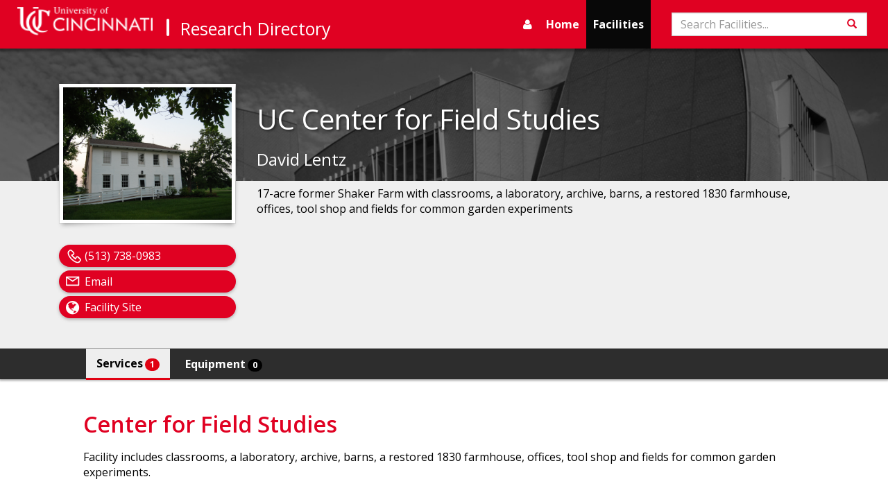

--- FILE ---
content_type: text/html; charset=utf-8
request_url: https://researchdirectory.uc.edu/facilities/152
body_size: 5974
content:
<!DOCTYPE html>
<html lang="en">
<head>
    <meta charset="utf-8" />
    <meta name="viewport" content="width=device-width, initial-scale=1.0">
    <title>Facility: UC Center for Field Studies | Research Directory</title>
    

    <!-- Standard Favicon -->
    <link rel="icon" type="image/x-icon" href="//lcdn.uc.edu/uc-assets/images/favicons/favicon-57x57.png">
    <!-- For iPhone 4 Retina display: -->
    <link rel="apple-touch-icon-precomposed" sizes="114x114" href="//lcdn.uc.edu/uc-assets/images/favicons/favicon-114x114.png">
    <!-- For iPad: -->
    <link rel="apple-touch-icon-precomposed" sizes="72x72" href="//lcdn.uc.edu/uc-assets/images/favicons/favicon-72x72.png">
    <!-- For iPhone: -->
    <link rel="apple-touch-icon-precomposed" href="//lcdn.uc.edu/uc-assets/images/favicons/favicon-57x57.png">

    <link href="/Content/baseStyles?v=rfeNL_JtoA3JsEGFqZ-HaDzdLXbPm6YZ3atGYhUeRIY1" rel="stylesheet"/>

    <link href="https://fonts.googleapis.com/css?family=Gentium+Basic:400,700|Open+Sans:400,600,700" rel="stylesheet">
    
    <link href="/Content/facility-details.css" rel="stylesheet" type="text/css" />

    <script src='https://ajax.googleapis.com/ajax/libs/jquery/3.6.4/jquery.min.js'></script>

    <script src='//maxcdn.bootstrapcdn.com/bootstrap/3.3.7/js/bootstrap.min.js'></script>

    <script src='/bundles/baseScripts?v=7AqoymzPjuCiAiwdfTo8pfU3e4n-OS70OU-EcXGhmf01'></script>

    <script  defer='defer'>
        $(document).ready(function () {
            setNavSearchListeners();
            $('#global-side-nav').on('shown.bs.collapse', function () {
                $('#side-nav-toggle').children('.show-icon').hide();
                $('#side-nav-toggle').children('.hide-icon').show();
                //for slide in effect
                $(this).width(220);
            });
            $('#global-side-nav').on('hide.bs.collapse', function () {
                $('#side-nav-toggle').children('.hide-icon').hide();
                $('#side-nav-toggle').children('.show-icon').show();
                //for slide out effect
                $(this).width(0);
            });
        });

        var setNavSearchListeners = function () {
            var searchInput = document.getElementById("search-input");
            if (searchInput) {
                searchInput.onkeyup = function (event) {
                    if (event.keyCode === 13) {
                        var actionUrl = "/Search";
                        var query = document.getElementById("search-input").value;
                        var hashObj = {
                            c: "CoreFacilitiesByKeyword",
                            q: query
                        };
                        var hashString = $(window).createUrlHashFromObject(hashObj);
                        var searchUrl = actionUrl + hashString;
                        window.location.href = searchUrl;
                    }
                }
            }

            var searchNavButton = document.getElementById('nav-search-btn');
            if (searchNavButton) {
                $(searchNavButton)
                    .on('click',
                        function () {
                            var actionUrl = "/Search";
                            var query = document.getElementById("search-input").value;
                            var hashObj = {
                                c: "CoreFacilitiesByKeyword",
                                q: query
                            };
                            var hashString = $(window).createUrlHashFromObject(hashObj);
                            var searchUrl = actionUrl + hashString;
                            window.location.href = searchUrl;
                        });
            }
        };

    </script>
    <!-- HTML5 shim and Respond.js for IE8 support of HTML5 elements and media queries -->
    <!--[if lt IE 9]>
      <script src="https://oss.maxcdn.com/html5shiv/3.7.3/html5shiv.min.js"></script>
      <script src="https://oss.maxcdn.com/respond/1.4.2/respond.min.js"></script>
    <![endif]-->
    <link href="https://cdnjs.cloudflare.com/ajax/libs/select2/4.0.7/css/select2.min.css" rel="stylesheet" />
    <script src="https://cdnjs.cloudflare.com/ajax/libs/select2/4.0.7/js/select2.min.js"></script>
    <script src="https://cdnjs.cloudflare.com/ajax/libs/rxjs/6.5.2/rxjs.umd.min.js"></script>
</head>

<body data-spy="scroll" data-target="#content-nav" data-offset="150">
    <div class="page-wrapper">
        <nav id="global-top-nav" class="navbar navbar-inverse">
            <div class="container-fluid">
                <div class="navbar-header">
                        <button type="button" class="navbar-toggle collapsed search-collapse" data-toggle="collapse" data-target="#nav-search" aria-expanded="false">
                            <span class="sr-only">Toggle navigation</span>
                            <span class="glyphicon glyphicon-search"></span>
                        </button>
                    <button type="button" id="side-nav-toggle" class="navbar-toggle collapsed" data-toggle="collapse" data-target="#global-side-nav" aria-expanded="false" aria-controls="global-side-nav">
                        <i class="show-icon fa fa-bars" aria-hidden="true"></i>
                        <i class="hide-icon fa fa-times" aria-hidden="true"></i>
                    </button>
                    <a class="navbar-brand uc-brand" href="//uc.edu"><img src="/Content/images/logo.png" width="380" height="60" class="hidden-sm" alt="University of Cincinnati" /><img src="/Content/images/uc-logo-white.png" width="20" height="25" class="hidden-md" alt="University of Cincinnati" /></a>
                    <a class="navbar-brand research-brand" href="/">Research Directory</a>
                </div>
                    <div class="collapse navbar-collapse" id="nav-search">
                        <div class="navbar-form" role="search">
                            <div class="form-group">
                                <label for="search-input" class="sr-only">Search</label>
                                <input title="Search" type="text" id="search-input" class="form-control" placeholder="Search Facilities...">
                            </div>
                            <button id="nav-search-btn" class="btn btn-default"><span class="glyphicon glyphicon-search"></span><span class="sr-only">Search</span></button>
                        </div>
                    </div>
                <div class="collapse navbar-collapse" id="top-nav">
                    <ul class="nav navbar-nav pull-right">
                        <li><a title="manage profile" href="https://webcentral.uc.edu/eprof"><i class="fa fa-user"></i></a></li>
                        <li class=""><a href="/">Home</a></li>
                        <li class="active"><a href="/Facilities">Facilities</a></li>
                    </ul>
                </div>
            </div>
        </nav>
        <!--Header-->
        <nav id="global-side-nav" class="collapse">
            <ul id="nav-links-list">
                <li><a title="manage profile" href="https://webcentral.uc.edu/eprof"><i class="fa fa-user"></i>Profile</a></li>
                <li>
                    <a href="/">Home</a>
                </li>
                <li>
                    <a href="/Facilities">Facilities</a>
                </li>
                <li>
                    <a href="/Search">Search</a>
                </li>
                <li>
                    <a href="/directory">Browse Experts</a>
                </li>
            </ul>
        </nav>
        <main class="page-content">
            







    <div class="facility-profile container-fluid ">
        <div class="facility-bg">
            <div class="container">
                <div class="col-sm-5 col-md-4 col-lg-3 dept-info">
                    <div class="facility-img">
                         <div class="img" title="UC Center for Field Studies" style="background-image:url(https://webcentral.uc.edu/eprof/media/attachment/eprofmediafile_2409.jpg);"></div>
                    </div>
                        <div class="contact-links">
            <span class="pill-btn"><i class="fa fa-phone-square" aria-hidden="true"></i>    <a href="tel:+1513 7380983">(513) 738-0983</a>
</span>
                    <span class="pill-btn"><i class="fa fa-envelope" aria-hidden="true"></i>        <a href="mailto:david.lentz@uc.edu">Email</a>
</span>
                    <span class="pill-btn"><i class="fa fa-globe" aria-hidden="true"></i><a href="http://www.artsci.uc.edu/departments/centers-institutes/cfs/origins-settings.html">Facility Site</a></span>
    </div>

                </div>
                <div class="col-sm-7 col-sm-offset-5 col-md-8 col-md-offset-4 col-lg-9 col-lg-offset-3">
                    <h2>UC Center for Field Studies</h2>
                    <h3 class="contact-person">David Lentz</h3>
                </div>
            </div>
        </div>
        <div class="container">
            <div class="col-sm-7 col-sm-offset-5 col-md-8 col-md-offset-4 col-lg-9 col-lg-offset-3">
                <p class="summary">17-acre former Shaker Farm with classrooms, a laboratory, archive, barns, a restored 1830 farmhouse, offices, tool shop and fields for common garden experiments</p>
            </div>
                <div class="contact-links">
            <span class="pill-btn"><i class="fa fa-phone-square" aria-hidden="true"></i>    <a href="tel:+1513 7380983">(513) 738-0983</a>
</span>
                    <span class="pill-btn"><i class="fa fa-envelope" aria-hidden="true"></i>        <a href="mailto:david.lentz@uc.edu">Email</a>
</span>
                    <span class="pill-btn"><i class="fa fa-globe" aria-hidden="true"></i><a href="http://www.artsci.uc.edu/departments/centers-institutes/cfs/origins-settings.html">Facility Site</a></span>
    </div>

        </div>
    </div>
    
        <div class="services-equipment">
            <div class="mid-nav">
                <div class="container">
                    <ul class="nav-tabs nav">
                        <li class="active in">
                            <a data-toggle="tab" href="#services" aria-expanded="true">Services<span class="badge">1</span></a>
                        </li>
                        <li class="">
                            <a data-toggle="tab" href="#equipment" aria-expanded="true">Equipment<span class="badge">0</span></a>
                        </li>
                    </ul>
                </div>
            </div>
            <div class="tab-content container">
                <div class="mobile-collapse-control active" data-target="#services">Services<span class="badge">1</span></div>
                <div class="fade tab-pane active in" id="services">
                        <ul>
                                <li>
                                    <h3>Center for Field Studies</h3>
                                    <p>Facility includes classrooms, a laboratory, archive, barns, a restored 1830 farmhouse, offices, tool shop and fields for common garden experiments.</p>
                                        <div>
                                            <span class="cost-label"><strong>Cost:</strong></span>
                                            <p class="cost-statement">$640/season</p>
                                        </div>
																			<span class="request-btn pill-outline-btn" aria-role="button" aria-haspopup="true" data-facility-offering="Center for Field Studies" data-facility-offering-type="Service" data-toggle="modal" data-target="#request-modal">Request Information</span>
                                </li>
                        </ul>
                </div>
                <div class="mobile-collapse-control" data-target="#equipment">Equipment<span class="badge">0</span></div>
                <div class="fade tab-pane " id="equipment">
                </div>
            </div>
        </div>
	<!--Modal for email request-->
        <div id="request-modal" class="modal fade">
            <div class="modal-dialog">
                <div class="modal-content">
                    <div class="modal-header">
                        Send Request Information
                        <button type="button" class="close" data-dismiss="modal">&times;</button>
                    </div>
                    <div class="modal-body">
                        
<form action="/Facilities/SendInfoRequestEmail" data-ajax="true" data-ajax-failure="onFormSubmitFailed" data-ajax-mode="replace" data-ajax-update="#mail-success-message" id="form0" method="post"><input name="__RequestVerificationToken" type="hidden" value="gCvF1ejK8TA_tdLUDGhSgLt5g4HOrrWR5YVBecT3h9SDxQMTgBorgRRcclsVr0oxErCQLZ4URuqFiXp2xY26Xu9DNmCvXN_Xa4uK-Az5-V01" />    <div class="form-group">
        <label class="control-label" for="RequestorName">Name: (required)</label>
        <input type="text" class="form-control" id="RequestorName" name="RequestorName" autocomplete="off" data-val="true" data-val-required="Your name is required!">
        <span class="text-danger" data-valmsg-for="RequestorName" data-valmsg-replace="true"></span>
    </div>
    <div class="form-group  ">
        <label class="control-label" for="RequestorEmail">Email: (required)</label>
        <input type="text" class="form-control" id="RequestorEmail" name="RequestorEmail" autocomplete="off" data-val="true" data-val-required="Email is required!" data-val-email="Valid email required">
        <span class="text-danger" data-valmsg-for="RequestorEmail" data-valmsg-replace="true"></span>

    </div>
    <div class="form-group">
        <label class="control-label" for="RequestorPhone">Telephone: </label>
        <input type="text" class="form-control" id="RequestorPhone" name="RequestorPhone" autocomplete="off">
    </div>
    <div class="form-group ">
        <label class="control-label" for="RequestMessage">Request: (required)</label>
        <textarea rows="2" cols="20" class="form-control" id="RequestMessage" name="RequestMessage" data-val="true" data-val-required="Message is required"></textarea>
        <span class="text-danger" data-valmsg-for="RequestMessage" data-valmsg-replace="true"></span>
    </div>
    <div class="form-group">
        <input type="hidden" value="david.lentz@uc.edu" name="ContactEmail" />
        <input type="hidden" value="UC Center for Field Studies" name="FacilityName" />
        <input id="offerring-type" type="hidden" value="Equipment" name="OfferingType" />
        <input id="facility-offerring" type="hidden" value="--" name="FacilityOffering" />
    </div>
    <div class="form-group">
        <script src='https://www.google.com/recaptcha/api.js'></script><div class="g-recaptcha" data-sitekey="6Lfx3LAaAAAAAPc3GskPzBb6h7PtsTi_2GIxB6fw"></div>
        
    </div>
    <div id="mail-success-message">

    </div>
    <div class="modal-footer form-group">
        <button class="pill-btn cancel" data-dismiss="modal">Cancel</button>
        <button type="submit" class="pill-btn send-request">Send Request</button>
    </div>
</form><script>
    function onFormSubmitFailed(ajaxRequest) {
        if (ajaxRequest.status == 400) {
            alert("Bad request, must enter captcha and all required fields.");
        } else {
            alert("Unable to process request, ensure that all fields were entered correctly.");
        }
    }
</script>

                    </div>
                </div>
            </div>
        </div>

    


    
    

            <div class="push"></div>
        </main>
    </div>
    <footer class="footer">
        <div class="container">
            <!-- UC Logo -->
            <div class="row">
                <div class="col-sm-6">
                    <div class="footer-logo hidden">
                        <img src="/Content/Images/uc-logo-footer.png" class="img-responsive">
                    </div>
                    <!--Content and Contact Info -->
                    <h1>Office of Research</h1>

                </div>
                <div class="col-sm-6"><a href="#content" class="pull-right toTop">Back to Top</a></div>
            </div>
            <div class="footer-contactinfo">
                <p class="nowrap">University Hall Suite 540, ML0663, Cincinnati, OH 45221-0663 | Email: <a href="mailto:web.central@uc.edu">web.central@uc.edu</a></p>
                <span class="nowrap"><a href="http://research.uc.edu/home/officeofresearch/administrativeoffices.aspx">Contact Us |</a></span>
                <span class="nowrap"><a href="http://www.uc.edu/about/policies/non-discrimination.html">Notice of Non-Discrimination |</a></span>
                <span class="nowrap"><a href="http://www.uc.edu/publicsafety/clery/annual-security-report.html">Clery and HEOA Notice</a></span>
            </div>
        </div>
    </footer>

    
    <script>
        
        $(document).ready(function () {
            var collapseButtons = document.querySelectorAll('.mobile-collapse-control');
            for(i=0;i<collapseButtons.length;i++)
            {
                $(collapseButtons[i]).on('click', function (event) {
                    button = event.currentTarget;
                    var tabControlString = '.services-equipment .nav-tabs a[href="' + $(button).data('target') + '"]';
                    var tabElement = ($(button).data('target'))[0];
                    if ($(tabElement).hasClass('active'))
                    {
                        $(tabElement).removeClass('active');
                        $(tabControlString).parent('li').removeClass('active');
                        $(button).removeClass('active');
                        return;
                    }
                    $(tabElement).addClass('active');
                    $(tabControlString).tab('show').addClass('active');
                    $(button).addClass('active');
                });
            }

            var requestButtons = document.querySelectorAll('.request-btn');
            for (i = 0; i < requestButtons.length; i++) {
                $(requestButtons[i]).on('click', function (event) {
                    button = event.currentTarget;
                    var offeringType = $(button).data('facilityOfferingType');
                    var facilityOffering = $(button).data('facilityOffering');

                    $('#offerring-type').val(offeringType);
                    $('#facility-offerring').val(facilityOffering);
                    grecaptcha.reset();
                });
            }

            $('input[data-dismiss="modal"] , button[data-dismiss="modal"]').on('click', function () {
                $('#mail-success-message').html('');
                $('textarea[name="RequestMessage"]').val('');
            });
        });
    </script>

</body>
</html>

--- FILE ---
content_type: text/html; charset=utf-8
request_url: https://www.google.com/recaptcha/api2/anchor?ar=1&k=6Lfx3LAaAAAAAPc3GskPzBb6h7PtsTi_2GIxB6fw&co=aHR0cHM6Ly9yZXNlYXJjaGRpcmVjdG9yeS51Yy5lZHU6NDQz&hl=en&v=PoyoqOPhxBO7pBk68S4YbpHZ&size=normal&anchor-ms=20000&execute-ms=30000&cb=f6vhqnbspx1n
body_size: 49409
content:
<!DOCTYPE HTML><html dir="ltr" lang="en"><head><meta http-equiv="Content-Type" content="text/html; charset=UTF-8">
<meta http-equiv="X-UA-Compatible" content="IE=edge">
<title>reCAPTCHA</title>
<style type="text/css">
/* cyrillic-ext */
@font-face {
  font-family: 'Roboto';
  font-style: normal;
  font-weight: 400;
  font-stretch: 100%;
  src: url(//fonts.gstatic.com/s/roboto/v48/KFO7CnqEu92Fr1ME7kSn66aGLdTylUAMa3GUBHMdazTgWw.woff2) format('woff2');
  unicode-range: U+0460-052F, U+1C80-1C8A, U+20B4, U+2DE0-2DFF, U+A640-A69F, U+FE2E-FE2F;
}
/* cyrillic */
@font-face {
  font-family: 'Roboto';
  font-style: normal;
  font-weight: 400;
  font-stretch: 100%;
  src: url(//fonts.gstatic.com/s/roboto/v48/KFO7CnqEu92Fr1ME7kSn66aGLdTylUAMa3iUBHMdazTgWw.woff2) format('woff2');
  unicode-range: U+0301, U+0400-045F, U+0490-0491, U+04B0-04B1, U+2116;
}
/* greek-ext */
@font-face {
  font-family: 'Roboto';
  font-style: normal;
  font-weight: 400;
  font-stretch: 100%;
  src: url(//fonts.gstatic.com/s/roboto/v48/KFO7CnqEu92Fr1ME7kSn66aGLdTylUAMa3CUBHMdazTgWw.woff2) format('woff2');
  unicode-range: U+1F00-1FFF;
}
/* greek */
@font-face {
  font-family: 'Roboto';
  font-style: normal;
  font-weight: 400;
  font-stretch: 100%;
  src: url(//fonts.gstatic.com/s/roboto/v48/KFO7CnqEu92Fr1ME7kSn66aGLdTylUAMa3-UBHMdazTgWw.woff2) format('woff2');
  unicode-range: U+0370-0377, U+037A-037F, U+0384-038A, U+038C, U+038E-03A1, U+03A3-03FF;
}
/* math */
@font-face {
  font-family: 'Roboto';
  font-style: normal;
  font-weight: 400;
  font-stretch: 100%;
  src: url(//fonts.gstatic.com/s/roboto/v48/KFO7CnqEu92Fr1ME7kSn66aGLdTylUAMawCUBHMdazTgWw.woff2) format('woff2');
  unicode-range: U+0302-0303, U+0305, U+0307-0308, U+0310, U+0312, U+0315, U+031A, U+0326-0327, U+032C, U+032F-0330, U+0332-0333, U+0338, U+033A, U+0346, U+034D, U+0391-03A1, U+03A3-03A9, U+03B1-03C9, U+03D1, U+03D5-03D6, U+03F0-03F1, U+03F4-03F5, U+2016-2017, U+2034-2038, U+203C, U+2040, U+2043, U+2047, U+2050, U+2057, U+205F, U+2070-2071, U+2074-208E, U+2090-209C, U+20D0-20DC, U+20E1, U+20E5-20EF, U+2100-2112, U+2114-2115, U+2117-2121, U+2123-214F, U+2190, U+2192, U+2194-21AE, U+21B0-21E5, U+21F1-21F2, U+21F4-2211, U+2213-2214, U+2216-22FF, U+2308-230B, U+2310, U+2319, U+231C-2321, U+2336-237A, U+237C, U+2395, U+239B-23B7, U+23D0, U+23DC-23E1, U+2474-2475, U+25AF, U+25B3, U+25B7, U+25BD, U+25C1, U+25CA, U+25CC, U+25FB, U+266D-266F, U+27C0-27FF, U+2900-2AFF, U+2B0E-2B11, U+2B30-2B4C, U+2BFE, U+3030, U+FF5B, U+FF5D, U+1D400-1D7FF, U+1EE00-1EEFF;
}
/* symbols */
@font-face {
  font-family: 'Roboto';
  font-style: normal;
  font-weight: 400;
  font-stretch: 100%;
  src: url(//fonts.gstatic.com/s/roboto/v48/KFO7CnqEu92Fr1ME7kSn66aGLdTylUAMaxKUBHMdazTgWw.woff2) format('woff2');
  unicode-range: U+0001-000C, U+000E-001F, U+007F-009F, U+20DD-20E0, U+20E2-20E4, U+2150-218F, U+2190, U+2192, U+2194-2199, U+21AF, U+21E6-21F0, U+21F3, U+2218-2219, U+2299, U+22C4-22C6, U+2300-243F, U+2440-244A, U+2460-24FF, U+25A0-27BF, U+2800-28FF, U+2921-2922, U+2981, U+29BF, U+29EB, U+2B00-2BFF, U+4DC0-4DFF, U+FFF9-FFFB, U+10140-1018E, U+10190-1019C, U+101A0, U+101D0-101FD, U+102E0-102FB, U+10E60-10E7E, U+1D2C0-1D2D3, U+1D2E0-1D37F, U+1F000-1F0FF, U+1F100-1F1AD, U+1F1E6-1F1FF, U+1F30D-1F30F, U+1F315, U+1F31C, U+1F31E, U+1F320-1F32C, U+1F336, U+1F378, U+1F37D, U+1F382, U+1F393-1F39F, U+1F3A7-1F3A8, U+1F3AC-1F3AF, U+1F3C2, U+1F3C4-1F3C6, U+1F3CA-1F3CE, U+1F3D4-1F3E0, U+1F3ED, U+1F3F1-1F3F3, U+1F3F5-1F3F7, U+1F408, U+1F415, U+1F41F, U+1F426, U+1F43F, U+1F441-1F442, U+1F444, U+1F446-1F449, U+1F44C-1F44E, U+1F453, U+1F46A, U+1F47D, U+1F4A3, U+1F4B0, U+1F4B3, U+1F4B9, U+1F4BB, U+1F4BF, U+1F4C8-1F4CB, U+1F4D6, U+1F4DA, U+1F4DF, U+1F4E3-1F4E6, U+1F4EA-1F4ED, U+1F4F7, U+1F4F9-1F4FB, U+1F4FD-1F4FE, U+1F503, U+1F507-1F50B, U+1F50D, U+1F512-1F513, U+1F53E-1F54A, U+1F54F-1F5FA, U+1F610, U+1F650-1F67F, U+1F687, U+1F68D, U+1F691, U+1F694, U+1F698, U+1F6AD, U+1F6B2, U+1F6B9-1F6BA, U+1F6BC, U+1F6C6-1F6CF, U+1F6D3-1F6D7, U+1F6E0-1F6EA, U+1F6F0-1F6F3, U+1F6F7-1F6FC, U+1F700-1F7FF, U+1F800-1F80B, U+1F810-1F847, U+1F850-1F859, U+1F860-1F887, U+1F890-1F8AD, U+1F8B0-1F8BB, U+1F8C0-1F8C1, U+1F900-1F90B, U+1F93B, U+1F946, U+1F984, U+1F996, U+1F9E9, U+1FA00-1FA6F, U+1FA70-1FA7C, U+1FA80-1FA89, U+1FA8F-1FAC6, U+1FACE-1FADC, U+1FADF-1FAE9, U+1FAF0-1FAF8, U+1FB00-1FBFF;
}
/* vietnamese */
@font-face {
  font-family: 'Roboto';
  font-style: normal;
  font-weight: 400;
  font-stretch: 100%;
  src: url(//fonts.gstatic.com/s/roboto/v48/KFO7CnqEu92Fr1ME7kSn66aGLdTylUAMa3OUBHMdazTgWw.woff2) format('woff2');
  unicode-range: U+0102-0103, U+0110-0111, U+0128-0129, U+0168-0169, U+01A0-01A1, U+01AF-01B0, U+0300-0301, U+0303-0304, U+0308-0309, U+0323, U+0329, U+1EA0-1EF9, U+20AB;
}
/* latin-ext */
@font-face {
  font-family: 'Roboto';
  font-style: normal;
  font-weight: 400;
  font-stretch: 100%;
  src: url(//fonts.gstatic.com/s/roboto/v48/KFO7CnqEu92Fr1ME7kSn66aGLdTylUAMa3KUBHMdazTgWw.woff2) format('woff2');
  unicode-range: U+0100-02BA, U+02BD-02C5, U+02C7-02CC, U+02CE-02D7, U+02DD-02FF, U+0304, U+0308, U+0329, U+1D00-1DBF, U+1E00-1E9F, U+1EF2-1EFF, U+2020, U+20A0-20AB, U+20AD-20C0, U+2113, U+2C60-2C7F, U+A720-A7FF;
}
/* latin */
@font-face {
  font-family: 'Roboto';
  font-style: normal;
  font-weight: 400;
  font-stretch: 100%;
  src: url(//fonts.gstatic.com/s/roboto/v48/KFO7CnqEu92Fr1ME7kSn66aGLdTylUAMa3yUBHMdazQ.woff2) format('woff2');
  unicode-range: U+0000-00FF, U+0131, U+0152-0153, U+02BB-02BC, U+02C6, U+02DA, U+02DC, U+0304, U+0308, U+0329, U+2000-206F, U+20AC, U+2122, U+2191, U+2193, U+2212, U+2215, U+FEFF, U+FFFD;
}
/* cyrillic-ext */
@font-face {
  font-family: 'Roboto';
  font-style: normal;
  font-weight: 500;
  font-stretch: 100%;
  src: url(//fonts.gstatic.com/s/roboto/v48/KFO7CnqEu92Fr1ME7kSn66aGLdTylUAMa3GUBHMdazTgWw.woff2) format('woff2');
  unicode-range: U+0460-052F, U+1C80-1C8A, U+20B4, U+2DE0-2DFF, U+A640-A69F, U+FE2E-FE2F;
}
/* cyrillic */
@font-face {
  font-family: 'Roboto';
  font-style: normal;
  font-weight: 500;
  font-stretch: 100%;
  src: url(//fonts.gstatic.com/s/roboto/v48/KFO7CnqEu92Fr1ME7kSn66aGLdTylUAMa3iUBHMdazTgWw.woff2) format('woff2');
  unicode-range: U+0301, U+0400-045F, U+0490-0491, U+04B0-04B1, U+2116;
}
/* greek-ext */
@font-face {
  font-family: 'Roboto';
  font-style: normal;
  font-weight: 500;
  font-stretch: 100%;
  src: url(//fonts.gstatic.com/s/roboto/v48/KFO7CnqEu92Fr1ME7kSn66aGLdTylUAMa3CUBHMdazTgWw.woff2) format('woff2');
  unicode-range: U+1F00-1FFF;
}
/* greek */
@font-face {
  font-family: 'Roboto';
  font-style: normal;
  font-weight: 500;
  font-stretch: 100%;
  src: url(//fonts.gstatic.com/s/roboto/v48/KFO7CnqEu92Fr1ME7kSn66aGLdTylUAMa3-UBHMdazTgWw.woff2) format('woff2');
  unicode-range: U+0370-0377, U+037A-037F, U+0384-038A, U+038C, U+038E-03A1, U+03A3-03FF;
}
/* math */
@font-face {
  font-family: 'Roboto';
  font-style: normal;
  font-weight: 500;
  font-stretch: 100%;
  src: url(//fonts.gstatic.com/s/roboto/v48/KFO7CnqEu92Fr1ME7kSn66aGLdTylUAMawCUBHMdazTgWw.woff2) format('woff2');
  unicode-range: U+0302-0303, U+0305, U+0307-0308, U+0310, U+0312, U+0315, U+031A, U+0326-0327, U+032C, U+032F-0330, U+0332-0333, U+0338, U+033A, U+0346, U+034D, U+0391-03A1, U+03A3-03A9, U+03B1-03C9, U+03D1, U+03D5-03D6, U+03F0-03F1, U+03F4-03F5, U+2016-2017, U+2034-2038, U+203C, U+2040, U+2043, U+2047, U+2050, U+2057, U+205F, U+2070-2071, U+2074-208E, U+2090-209C, U+20D0-20DC, U+20E1, U+20E5-20EF, U+2100-2112, U+2114-2115, U+2117-2121, U+2123-214F, U+2190, U+2192, U+2194-21AE, U+21B0-21E5, U+21F1-21F2, U+21F4-2211, U+2213-2214, U+2216-22FF, U+2308-230B, U+2310, U+2319, U+231C-2321, U+2336-237A, U+237C, U+2395, U+239B-23B7, U+23D0, U+23DC-23E1, U+2474-2475, U+25AF, U+25B3, U+25B7, U+25BD, U+25C1, U+25CA, U+25CC, U+25FB, U+266D-266F, U+27C0-27FF, U+2900-2AFF, U+2B0E-2B11, U+2B30-2B4C, U+2BFE, U+3030, U+FF5B, U+FF5D, U+1D400-1D7FF, U+1EE00-1EEFF;
}
/* symbols */
@font-face {
  font-family: 'Roboto';
  font-style: normal;
  font-weight: 500;
  font-stretch: 100%;
  src: url(//fonts.gstatic.com/s/roboto/v48/KFO7CnqEu92Fr1ME7kSn66aGLdTylUAMaxKUBHMdazTgWw.woff2) format('woff2');
  unicode-range: U+0001-000C, U+000E-001F, U+007F-009F, U+20DD-20E0, U+20E2-20E4, U+2150-218F, U+2190, U+2192, U+2194-2199, U+21AF, U+21E6-21F0, U+21F3, U+2218-2219, U+2299, U+22C4-22C6, U+2300-243F, U+2440-244A, U+2460-24FF, U+25A0-27BF, U+2800-28FF, U+2921-2922, U+2981, U+29BF, U+29EB, U+2B00-2BFF, U+4DC0-4DFF, U+FFF9-FFFB, U+10140-1018E, U+10190-1019C, U+101A0, U+101D0-101FD, U+102E0-102FB, U+10E60-10E7E, U+1D2C0-1D2D3, U+1D2E0-1D37F, U+1F000-1F0FF, U+1F100-1F1AD, U+1F1E6-1F1FF, U+1F30D-1F30F, U+1F315, U+1F31C, U+1F31E, U+1F320-1F32C, U+1F336, U+1F378, U+1F37D, U+1F382, U+1F393-1F39F, U+1F3A7-1F3A8, U+1F3AC-1F3AF, U+1F3C2, U+1F3C4-1F3C6, U+1F3CA-1F3CE, U+1F3D4-1F3E0, U+1F3ED, U+1F3F1-1F3F3, U+1F3F5-1F3F7, U+1F408, U+1F415, U+1F41F, U+1F426, U+1F43F, U+1F441-1F442, U+1F444, U+1F446-1F449, U+1F44C-1F44E, U+1F453, U+1F46A, U+1F47D, U+1F4A3, U+1F4B0, U+1F4B3, U+1F4B9, U+1F4BB, U+1F4BF, U+1F4C8-1F4CB, U+1F4D6, U+1F4DA, U+1F4DF, U+1F4E3-1F4E6, U+1F4EA-1F4ED, U+1F4F7, U+1F4F9-1F4FB, U+1F4FD-1F4FE, U+1F503, U+1F507-1F50B, U+1F50D, U+1F512-1F513, U+1F53E-1F54A, U+1F54F-1F5FA, U+1F610, U+1F650-1F67F, U+1F687, U+1F68D, U+1F691, U+1F694, U+1F698, U+1F6AD, U+1F6B2, U+1F6B9-1F6BA, U+1F6BC, U+1F6C6-1F6CF, U+1F6D3-1F6D7, U+1F6E0-1F6EA, U+1F6F0-1F6F3, U+1F6F7-1F6FC, U+1F700-1F7FF, U+1F800-1F80B, U+1F810-1F847, U+1F850-1F859, U+1F860-1F887, U+1F890-1F8AD, U+1F8B0-1F8BB, U+1F8C0-1F8C1, U+1F900-1F90B, U+1F93B, U+1F946, U+1F984, U+1F996, U+1F9E9, U+1FA00-1FA6F, U+1FA70-1FA7C, U+1FA80-1FA89, U+1FA8F-1FAC6, U+1FACE-1FADC, U+1FADF-1FAE9, U+1FAF0-1FAF8, U+1FB00-1FBFF;
}
/* vietnamese */
@font-face {
  font-family: 'Roboto';
  font-style: normal;
  font-weight: 500;
  font-stretch: 100%;
  src: url(//fonts.gstatic.com/s/roboto/v48/KFO7CnqEu92Fr1ME7kSn66aGLdTylUAMa3OUBHMdazTgWw.woff2) format('woff2');
  unicode-range: U+0102-0103, U+0110-0111, U+0128-0129, U+0168-0169, U+01A0-01A1, U+01AF-01B0, U+0300-0301, U+0303-0304, U+0308-0309, U+0323, U+0329, U+1EA0-1EF9, U+20AB;
}
/* latin-ext */
@font-face {
  font-family: 'Roboto';
  font-style: normal;
  font-weight: 500;
  font-stretch: 100%;
  src: url(//fonts.gstatic.com/s/roboto/v48/KFO7CnqEu92Fr1ME7kSn66aGLdTylUAMa3KUBHMdazTgWw.woff2) format('woff2');
  unicode-range: U+0100-02BA, U+02BD-02C5, U+02C7-02CC, U+02CE-02D7, U+02DD-02FF, U+0304, U+0308, U+0329, U+1D00-1DBF, U+1E00-1E9F, U+1EF2-1EFF, U+2020, U+20A0-20AB, U+20AD-20C0, U+2113, U+2C60-2C7F, U+A720-A7FF;
}
/* latin */
@font-face {
  font-family: 'Roboto';
  font-style: normal;
  font-weight: 500;
  font-stretch: 100%;
  src: url(//fonts.gstatic.com/s/roboto/v48/KFO7CnqEu92Fr1ME7kSn66aGLdTylUAMa3yUBHMdazQ.woff2) format('woff2');
  unicode-range: U+0000-00FF, U+0131, U+0152-0153, U+02BB-02BC, U+02C6, U+02DA, U+02DC, U+0304, U+0308, U+0329, U+2000-206F, U+20AC, U+2122, U+2191, U+2193, U+2212, U+2215, U+FEFF, U+FFFD;
}
/* cyrillic-ext */
@font-face {
  font-family: 'Roboto';
  font-style: normal;
  font-weight: 900;
  font-stretch: 100%;
  src: url(//fonts.gstatic.com/s/roboto/v48/KFO7CnqEu92Fr1ME7kSn66aGLdTylUAMa3GUBHMdazTgWw.woff2) format('woff2');
  unicode-range: U+0460-052F, U+1C80-1C8A, U+20B4, U+2DE0-2DFF, U+A640-A69F, U+FE2E-FE2F;
}
/* cyrillic */
@font-face {
  font-family: 'Roboto';
  font-style: normal;
  font-weight: 900;
  font-stretch: 100%;
  src: url(//fonts.gstatic.com/s/roboto/v48/KFO7CnqEu92Fr1ME7kSn66aGLdTylUAMa3iUBHMdazTgWw.woff2) format('woff2');
  unicode-range: U+0301, U+0400-045F, U+0490-0491, U+04B0-04B1, U+2116;
}
/* greek-ext */
@font-face {
  font-family: 'Roboto';
  font-style: normal;
  font-weight: 900;
  font-stretch: 100%;
  src: url(//fonts.gstatic.com/s/roboto/v48/KFO7CnqEu92Fr1ME7kSn66aGLdTylUAMa3CUBHMdazTgWw.woff2) format('woff2');
  unicode-range: U+1F00-1FFF;
}
/* greek */
@font-face {
  font-family: 'Roboto';
  font-style: normal;
  font-weight: 900;
  font-stretch: 100%;
  src: url(//fonts.gstatic.com/s/roboto/v48/KFO7CnqEu92Fr1ME7kSn66aGLdTylUAMa3-UBHMdazTgWw.woff2) format('woff2');
  unicode-range: U+0370-0377, U+037A-037F, U+0384-038A, U+038C, U+038E-03A1, U+03A3-03FF;
}
/* math */
@font-face {
  font-family: 'Roboto';
  font-style: normal;
  font-weight: 900;
  font-stretch: 100%;
  src: url(//fonts.gstatic.com/s/roboto/v48/KFO7CnqEu92Fr1ME7kSn66aGLdTylUAMawCUBHMdazTgWw.woff2) format('woff2');
  unicode-range: U+0302-0303, U+0305, U+0307-0308, U+0310, U+0312, U+0315, U+031A, U+0326-0327, U+032C, U+032F-0330, U+0332-0333, U+0338, U+033A, U+0346, U+034D, U+0391-03A1, U+03A3-03A9, U+03B1-03C9, U+03D1, U+03D5-03D6, U+03F0-03F1, U+03F4-03F5, U+2016-2017, U+2034-2038, U+203C, U+2040, U+2043, U+2047, U+2050, U+2057, U+205F, U+2070-2071, U+2074-208E, U+2090-209C, U+20D0-20DC, U+20E1, U+20E5-20EF, U+2100-2112, U+2114-2115, U+2117-2121, U+2123-214F, U+2190, U+2192, U+2194-21AE, U+21B0-21E5, U+21F1-21F2, U+21F4-2211, U+2213-2214, U+2216-22FF, U+2308-230B, U+2310, U+2319, U+231C-2321, U+2336-237A, U+237C, U+2395, U+239B-23B7, U+23D0, U+23DC-23E1, U+2474-2475, U+25AF, U+25B3, U+25B7, U+25BD, U+25C1, U+25CA, U+25CC, U+25FB, U+266D-266F, U+27C0-27FF, U+2900-2AFF, U+2B0E-2B11, U+2B30-2B4C, U+2BFE, U+3030, U+FF5B, U+FF5D, U+1D400-1D7FF, U+1EE00-1EEFF;
}
/* symbols */
@font-face {
  font-family: 'Roboto';
  font-style: normal;
  font-weight: 900;
  font-stretch: 100%;
  src: url(//fonts.gstatic.com/s/roboto/v48/KFO7CnqEu92Fr1ME7kSn66aGLdTylUAMaxKUBHMdazTgWw.woff2) format('woff2');
  unicode-range: U+0001-000C, U+000E-001F, U+007F-009F, U+20DD-20E0, U+20E2-20E4, U+2150-218F, U+2190, U+2192, U+2194-2199, U+21AF, U+21E6-21F0, U+21F3, U+2218-2219, U+2299, U+22C4-22C6, U+2300-243F, U+2440-244A, U+2460-24FF, U+25A0-27BF, U+2800-28FF, U+2921-2922, U+2981, U+29BF, U+29EB, U+2B00-2BFF, U+4DC0-4DFF, U+FFF9-FFFB, U+10140-1018E, U+10190-1019C, U+101A0, U+101D0-101FD, U+102E0-102FB, U+10E60-10E7E, U+1D2C0-1D2D3, U+1D2E0-1D37F, U+1F000-1F0FF, U+1F100-1F1AD, U+1F1E6-1F1FF, U+1F30D-1F30F, U+1F315, U+1F31C, U+1F31E, U+1F320-1F32C, U+1F336, U+1F378, U+1F37D, U+1F382, U+1F393-1F39F, U+1F3A7-1F3A8, U+1F3AC-1F3AF, U+1F3C2, U+1F3C4-1F3C6, U+1F3CA-1F3CE, U+1F3D4-1F3E0, U+1F3ED, U+1F3F1-1F3F3, U+1F3F5-1F3F7, U+1F408, U+1F415, U+1F41F, U+1F426, U+1F43F, U+1F441-1F442, U+1F444, U+1F446-1F449, U+1F44C-1F44E, U+1F453, U+1F46A, U+1F47D, U+1F4A3, U+1F4B0, U+1F4B3, U+1F4B9, U+1F4BB, U+1F4BF, U+1F4C8-1F4CB, U+1F4D6, U+1F4DA, U+1F4DF, U+1F4E3-1F4E6, U+1F4EA-1F4ED, U+1F4F7, U+1F4F9-1F4FB, U+1F4FD-1F4FE, U+1F503, U+1F507-1F50B, U+1F50D, U+1F512-1F513, U+1F53E-1F54A, U+1F54F-1F5FA, U+1F610, U+1F650-1F67F, U+1F687, U+1F68D, U+1F691, U+1F694, U+1F698, U+1F6AD, U+1F6B2, U+1F6B9-1F6BA, U+1F6BC, U+1F6C6-1F6CF, U+1F6D3-1F6D7, U+1F6E0-1F6EA, U+1F6F0-1F6F3, U+1F6F7-1F6FC, U+1F700-1F7FF, U+1F800-1F80B, U+1F810-1F847, U+1F850-1F859, U+1F860-1F887, U+1F890-1F8AD, U+1F8B0-1F8BB, U+1F8C0-1F8C1, U+1F900-1F90B, U+1F93B, U+1F946, U+1F984, U+1F996, U+1F9E9, U+1FA00-1FA6F, U+1FA70-1FA7C, U+1FA80-1FA89, U+1FA8F-1FAC6, U+1FACE-1FADC, U+1FADF-1FAE9, U+1FAF0-1FAF8, U+1FB00-1FBFF;
}
/* vietnamese */
@font-face {
  font-family: 'Roboto';
  font-style: normal;
  font-weight: 900;
  font-stretch: 100%;
  src: url(//fonts.gstatic.com/s/roboto/v48/KFO7CnqEu92Fr1ME7kSn66aGLdTylUAMa3OUBHMdazTgWw.woff2) format('woff2');
  unicode-range: U+0102-0103, U+0110-0111, U+0128-0129, U+0168-0169, U+01A0-01A1, U+01AF-01B0, U+0300-0301, U+0303-0304, U+0308-0309, U+0323, U+0329, U+1EA0-1EF9, U+20AB;
}
/* latin-ext */
@font-face {
  font-family: 'Roboto';
  font-style: normal;
  font-weight: 900;
  font-stretch: 100%;
  src: url(//fonts.gstatic.com/s/roboto/v48/KFO7CnqEu92Fr1ME7kSn66aGLdTylUAMa3KUBHMdazTgWw.woff2) format('woff2');
  unicode-range: U+0100-02BA, U+02BD-02C5, U+02C7-02CC, U+02CE-02D7, U+02DD-02FF, U+0304, U+0308, U+0329, U+1D00-1DBF, U+1E00-1E9F, U+1EF2-1EFF, U+2020, U+20A0-20AB, U+20AD-20C0, U+2113, U+2C60-2C7F, U+A720-A7FF;
}
/* latin */
@font-face {
  font-family: 'Roboto';
  font-style: normal;
  font-weight: 900;
  font-stretch: 100%;
  src: url(//fonts.gstatic.com/s/roboto/v48/KFO7CnqEu92Fr1ME7kSn66aGLdTylUAMa3yUBHMdazQ.woff2) format('woff2');
  unicode-range: U+0000-00FF, U+0131, U+0152-0153, U+02BB-02BC, U+02C6, U+02DA, U+02DC, U+0304, U+0308, U+0329, U+2000-206F, U+20AC, U+2122, U+2191, U+2193, U+2212, U+2215, U+FEFF, U+FFFD;
}

</style>
<link rel="stylesheet" type="text/css" href="https://www.gstatic.com/recaptcha/releases/PoyoqOPhxBO7pBk68S4YbpHZ/styles__ltr.css">
<script nonce="P6qTsvQDq1SzLgPn1IhJtA" type="text/javascript">window['__recaptcha_api'] = 'https://www.google.com/recaptcha/api2/';</script>
<script type="text/javascript" src="https://www.gstatic.com/recaptcha/releases/PoyoqOPhxBO7pBk68S4YbpHZ/recaptcha__en.js" nonce="P6qTsvQDq1SzLgPn1IhJtA">
      
    </script></head>
<body><div id="rc-anchor-alert" class="rc-anchor-alert"></div>
<input type="hidden" id="recaptcha-token" value="[base64]">
<script type="text/javascript" nonce="P6qTsvQDq1SzLgPn1IhJtA">
      recaptcha.anchor.Main.init("[\x22ainput\x22,[\x22bgdata\x22,\x22\x22,\[base64]/[base64]/bmV3IFpbdF0obVswXSk6Sz09Mj9uZXcgWlt0XShtWzBdLG1bMV0pOks9PTM/bmV3IFpbdF0obVswXSxtWzFdLG1bMl0pOks9PTQ/[base64]/[base64]/[base64]/[base64]/[base64]/[base64]/[base64]/[base64]/[base64]/[base64]/[base64]/[base64]/[base64]/[base64]\\u003d\\u003d\x22,\[base64]\x22,\x22GMKYwrbDpcOcwpfDu8ONKzfCjMK3VwzCuMOkwpFSwpTDnsKywpxgQsOLwoNQwrkWwoPDjHEqw5Z2TsOewpYVMsONw77CscOWw7gdwrjDmMO4XsKEw4twwpnCpSMyM8OFw4AKw6PCtnXCrXfDtTkfwrVPYUzClGrDpT0qwqLDjsOtUhpyw45ENknCkcO/w5rClxTDnCfDrD/CmsO1wq98w64Mw7PCokzCucKCX8K3w4EeVUlQw681wpROX3J/fcKMw6d2wrzDqiA5woDCq0DCoUzCrFBPwpXCqsK3w43CtgMYwpp8w7xTBMOdwq3ChsOcwoTCscKbWF0IwoPClsKofQbDpsO/w4Euw4rDuMKUw4dIbkfDrMKlIwHCmcK0wq50UyxPw7N1FMOnw5DCmsOSH1QBwoQRdsOxwpdtCQFQw6ZpV13DssKpQw/DhmMbY8OLwrrCmcOHw53DqMOEw6Nsw5nDsMKMwoxCw5rDr8Ozwo7CmMO/Rhgbw7zCkMOxw4PDhzwfHBdww5/Du8OEBH/Dk2/DoMO4R1PCvcOTWMKIwrvDt8OZw5HCgsKZwqd9w5MtwpFew5zDtmzCh3DDok/[base64]/w75WwoLCjsKcwqMaBMKFYS3Cgj/ClAbChhDDuF0rw4/Dn8KIJCIdw70ZbMOKwrQ0c8OUf3h3acOgM8OVYcOKwoDCjF7CgEg+AsOeJRjCqcKqwobDr1RMwqptKMO4I8OPw7TDkQB8w77Dom5Ww4rCqMKiwqDDh8OUwq3CjWnDsDZXw7TCkxHCs8K+OFgRw67DlMKLLkvCt8KZw5UoM1rDrlzCvsKhwqLCnwE/wqPChTbCusOhw7IKwoAXw4/DgA0OF8Kfw6jDn0QJC8OPWsKFOR7Dp8KWVjzCvMKdw7M7wqckIxHCvsOxwrMvcMOhwr4vWsONVcOgOsOSPSZ5w7sFwpFLw7HDl2vDihHCosOPwrHChcKhOsKuw6/CphnDqsO8QcOXWV8rGxwwJMKRwonCkhwJw4zCrEnCoDjCuBt/wrLDlcKCw6dWGGstw77ChEHDnMKtHFw+w6N+f8KRw7EcwrJxw6fDlFHDgHN2w4Uzwoc5w5XDj8O7wpXDl8KOw5AnKcKCw5PCiz7DisOxbUPCtVXCj8O9ESLCg8K5akHCuMOtwp0NIDoWwpTDgnA7acOtScOSwrnChSPCmcKLWcOywp/DvSNnCS7CsxvDqMKhwp1CwqjCqMOQwqLDvwfDosKcw5TCki43wq3CsDHDk8KHMwkNCRDDgcOMdirDisKTwrcSw4nCjkosw4Rsw67CnSDDpcOTw4rCl8OmIcOjBMOrB8OyLMKFw65/cMOdw7zDhmFBWcOuIMKDd8OmH8OhBSnCgMK+wpMKUALCv2TDmMOUw6/DhA8KwpVnwrHDsi7CqUB0wpHDjcKywqnDu212w4lxIsKgbsODwr1jfsK5HmAxw7PCrwzDqMK0wotrD8O4CCsWwqMEwp9UJhLDsAkuwowHw7Ziw7/CmlnCmlx9w5HDrykEJk/[base64]/[base64]/w4XDssOPWQcSwrsUwpnCjR5lTFHDtx3CuMOWwoLCqB8RDcK/GMOqwqTDgHbDsH7CqsKrLUYewq5RPzDCmMOHcsK+wqzDthfCpsO7w7d9ckE7w7vCgsO2wodjw5DDon/CgirChFs7w4fCssKww7fDhsOEw4zCtC0Nw7cqaMKedWHCvDvDrxQ5wpomBEsHTsKcwrVNRHctYGLChBjCm8KAF8KXdUTCij1ow5oZw4HCtXRgw5I4Zh/CqMK4wqNaw6rCicOcT2IbwrDDiMKMw5hOCMOTw5Bmw7LDjcO+wpQKw7Z6w5LCoMORWzzDoDXCn8ObS0Z6wp5PBUrDvMKYPMKPw7FXw61Sw4nDn8KVw71awonCjsOmw5HCo2ZUbzfCr8K6wrvDjkpIw6VbwpLCv2JXwrHClH/DosKUw45zw7/DpcOGwoUgRsOmOsO9wqPDhsK9wod6fUYYw65Iw6vDuSzCoi4raB4yGFnCnsKpT8KVwolxK8OJfcKnYRliQMOSNTULwrhiw7MjT8KcfcOFwovCtFbCrAspOsK2wp/DmzU6VsKeDsOoSHESw6HDu8OwMHnDlcKsw6IdVBjDq8K8w59Le8KfQCDDqWVYw5JZwozDisO1fcO/woDCtcKNwofCkEp3w4DClsK+PybDp8Omw71EBcK2OhBPA8K8UMOTw4LDnVcDE8OgVcObw7XCsRrChsO/XMODDhLCvcKcDMKjw4InZC45UcK9MsKEw77CvcKBw65mTMKWKsOMwqJhwr3DtMKMQBHDiQtow5VNTWksw7vDtAvDssKTeUE1w5c+B37DvcOcwprChMONwpLCkcKAwoTDkyhPwrrCryvDocKuwrc1HD/DlsKcw4DCo8OhwpMfwoLDtBMySFDDhxXChFshb2fDlCcAwq7ChDYPEcOHBWYPVsKuwp3DlsOsw4fDrmFobcKSBcKKPcOywpkNFsKcOMKVwo/DuWTDtMO2wqRYwrnCqx87KlXClsONwq1iBEELw5pmwrcDd8KRwp7CtToUw7AyLArDqMKKwq1Ww7vDssOHRMOlZzNAMylRDcOPwp3Cl8KaeTJaw40Ow5bDocOMw5B3w7bDuH8/[base64]/w7fDuMKHDcOEwqnDthnDh8Ouw4DCkTXDolHDjcO/[base64]/CmsOWTMOzw6smw4TCmsORwrlaNsOxWsO6wo0NwrbCh8O8ZXnDjMOnw7nDu1c3wokdH8KuwpFHZl/DjMK+M19nw6rCnVNhwrHCp2/ClhHDqjnCsykrwrLDpcKBwprCr8O/[base64]/[base64]/ClU/[base64]/wpLDp8O/[base64]/w6xGH34Bw4vCqMOtw6XDvsKaNzdCw6wzwq1nGgdubcKrbDjDlsK2w6nDvcOaw4HDlMKfw6XDogbCocOtEnLCrQk/I2NWwozDoMOcBMKmCMK8LmDCs8K9w5EOGsKWJX9tZsK2S8OmFyvCr1XDqMOQwqXDg8OPU8O6w4TDnMK7w6zDlWIIw6RHw5IDP1YYeQVhwpnDqX/CuFrCognDvhPDpX3DlAHCrMONw5AnA03Cg0J7AcOkwrcWwovDvcKtwrgXw505H8OlLsKKwrBnBcKFwrrCusK8w5xgw5gowq09wpZ/RMOywplvGgnCtFURw5PDrA7CrsKtwokoOF3CpiRqw79+wqM9E8OjS8OowoMLw5law7F7woxuWFHDpg7CoSfDvn1bw4vCs8KVbMODw5/Ds8KTwrzDrMK/wobDr8KQw5DDvMOFK0N7WWVxwqjCvy5FS8OaG8OvIsKAwrwwwqfDpH4nwpYLw4d9w45ua04Jw5gAc2ktFMK3DsOWETolw4HDusOWw7HCtRhVSsKTbH7CmMKHCMKJVELCpsKGwoQVMsOITMK0w6crbsOQQsKWw6MxwpVnwrzDjMO8wqTDjGrCq8KLw4wvIsKzNsKrX8K/dXnDlcOiRiZ0Uixaw5ZNwrvCgMOlwo8dw4TDjEIkw7LDosOiwqPDocOnwpPCuMKFFMKENsKWR2IaVsOTE8KRDsKuw5VzwrRzYAoHXcKYw54Tc8OIw67CosOZw4UDYQbCn8O7U8OIwqbDijrDgRotwoIKwoNvwrYMFMOxRsKxw44iG3nDonbCp2zCvsOkUhtvRysEw6/DhGtfBMKhwrBbwpgZwr3DtmPDoMOyN8KmV8OWeMOaw5N7wrUidWE4H0V5wpkYw5U3w4YUTTLDpMKuVMOHw5hbwoXCi8KewrfCt2Bpwr3Cg8KgBsKwwqTCi8KKIFPCu1/DmsKgwpLCtMK+J8ObWwjClcKiwpzDsiLCmsOtHQ3CusORUEQhw7Eew4LDpUrCqkTDvsKuw7A1J0DDmnrDjcKFSsOYTsOhC8OxPwzCnEoxwq9heMKfOCJ2IQJ5wrLDgcKAPmTCnMOmw7XDqsKXa11/BmjDmMOBG8OZQy9ZWUV2w4TCpBoowrfDrMOkC1Uvw6DCtMOwwrtDw5xaw5LDgkY0w6pHEGlTw6DDscOawpLCkWrChghNY8OmLsOlwo7CtcOewqQcDl5wRAM1YcOfVsOdD8OYV3/CpMKqOsKzNMKGwobDhBfCmAEoQEg/wpTDncO4EUrCq8KeNWbClsOhTCHDvTDDhm3DmRzCusKow68Pw7jCt2RiLWrDjcKcIcKRwqFDKRzCrcKwSTENwoN5LyY6SXcKw6fDocO6woQnw5vCqMOlMMKYGsK8OXDCjMO1f8KeEcO/w6wjQCHCmMK4HMOPA8OrwpxpEmpgwpfDvAoIFcO0w7PDjcOewohiwrfDhDV/JjFDNcKWD8K+w71VwrNZfsOiSmsvwozCrDHCtU7CnsKYwrTCpMKAwppew6lkScKkw53CucK1BGzCsSoVwq/CvFcDw6MfX8KpUsKWdl0+wo13Z8OEwq/CtMKiFcKhJMKrwopaYV3DicOALMKfAMOwMG9wwoxtw5wca8OBwqjCrMOiwqRdKsKxTC0Jw6Udw5DDjl7DmMKZw5AcwqfDr8K1B8K/HMOQSTNMw6R7PTPCkcK5MU5Tw5bCgsKLWsORDQnCoV7CsCYvYcKySsOqT8OTU8KLdMOkF8KRw53CsjnDg1jDvcKsbUPCo1vCo8K/ccK9w4PDvcOZw7Vrw7zCiEszMkHCnsK6w57DoRfDk8KPwrYHDMOOIMOwRMKow5tow5/DrkDDt1bCkHTDmUHDpyPDucO1wo5Nw7rCq8OuwpFlwptPwq1vwoYnw7nCkMKhUxfDpCvCkiHChMOXdcOhXMKdFcOIc8OoLcKFKSNiZRXChsKNTcOewrATD0E1D8ODw7tEDcORKsO/NcK6wo7DusONwp8oR8O8ESPCtgHDslDCsELCkVRPwqUURjIiA8KlwoLDh0bDmSAvw7PCqk3DnsO2KMK7wo9Ew5vDlMKywroVw7nCh8Kyw4pYw6towpfCiMOZw6HCn3jDuzbCh8OeWT/CksKfJMOlwq7CoHjDlcKAw5B1esKmw7M1EcOfacKDwq8XIcKkw6/Dm8O9eAnCqHfDiVkwwrJQW04+LBvDq13CnMO2HhERw44Ww45+w7XDp8KZwokPAMOCw5pNwrpdwpXClQzDqVXCmsK4w7fDm0LCgsOiwrrCpjDDnMODd8K7FyLCkDHCk3vDq8OUMFZZw4jDlcOSw6UfTzddw5DDl1vDrcOcJAPChsOBw6LCmsKcwq/Cp8Kbw6pLwpbDpm3DhQbCiWjCrsKmEBnCkcKoBMObE8O1HWQ2w4TDl0TChgUAw4zClsKkwrZRMsO+GC5qBMK1w5opworCqcOXGsKBZBR8wqfDhGDDswstKjvDssOFwpB8w5ZRwr/CmijDqcOpesKSwqcnM8OiDcKpw7/DolY8JsOWSnnCoynDhRc2ZMOOw57Dqn8AXcKywoZIDMOyQy7CvsKsIMKHH8O5UQjCv8OlM8OMPHxKSEvDn8K0A8K4wpJ7J3t3w7Mvc8KLw47CssOgGcKTwohiNFrDvEPDhE59CMO5N8OTw5LCsyPCrMKlTMKCGnrDoMKALWhJfQDCqwfCrMOCw5PDmSnDnx9Bw5F/[base64]/Cn8KAdADCnwQhwrLCmcK+TiHDvCwFwq/DvcKsw6PDnMKQw44gwq17I2cNBMOTw7PDrjTCkHZARybDgcOEfcOAwprCjsK3w4zCjMKBw4/[base64]/CvU3Ci0fDosOWYFtOfhMxS8Kmw5zDsQN0ZRVtw6/Do8K8EsKnwqMCKMOPFWA/AQ7CvMKuAhvCsRlCFMKDw5/CosOxTcKYLMKQND3DhMKAwrvDphTDmF9IVMKNwqTCqsORw5ADw6gNw5zCnG3DtzJvJsOtwoPCj8KqBhRzVMKhw7pPwoTDt1DDpcKBdVgew7Iawrkmb8KZVQw+SsOIcsORw7XCojdKw6wHwpDDnV5Ewpl+w5/CuMKWdsKPw6nDrApiw61uOBAiw43DhcKFw73DmMKzelDDgk/Cl8KcIiIvK2PDr8KiPcKccztqNioMFGHDmsKJHlstIU96woTDgyfCpsKhw6JFwqTCnRg4wq8+w4pyVV7DjMOvE8OYworCtMKjdcOodsOQEAY7OQ9WUzRPwrPDpW7CiUBwIQ/DtMO+DB7Ds8KUQGbCgB4RV8KKSQDDqsKHwr/Cr0URYcOLSMOswp8wwojCrsOaQwI9wrrDosORwqMjZgvCnMKtw7Rdw6XDncKKf8OIDmdGwobCk8Oqw4NGw5zCp23DkzQjVcOzw7cmDH55QsKRWcKKwoLDn8KHw7zDrMOtw69xw4fCncO4G8KfFcOLdRfDtMOvwrtgwrwOwogWegLCvRTCpSR3JMO/F27DpMKNKMKeHCzCtsOGEMONAF3CpMOIJh/DvxXDi8K/FsKYGWzDgsKQfUUoXEtzXcOODwUVw69TWsKsw5lGw5PCviQowq/DjsKsw7PDqsKHEcK5K3kGIU4gRxfCu8K9AR5+NMKXTmzCsMKqw7TDlkAww5/DisOHWhVdwrlBNsOPXsKfQG7CgMKww7huMVvDhsKUA8Ohw4tgw43DmjDCqkDDlQ5Mw6M/wqbDi8OUwrQlK2vDuMO/[base64]/[base64]/JMKMaR/DtDouLl/ClHDDnsK1w5zDpcOUwpLCvBnChU4SRMK7w5bCicOve8Kdw41rwpDDh8Kowq5LwrE3w7FOAMO/[base64]/w4PCh00tNybCnMOMw5BxVcKAZkzDkDnDg1Rvwrp6YHN+wrhkPMOQNHPDrS/[base64]/[base64]/Cj1nDlcKnw5F2UsOVEcOPGsKJQ8OVbMO0YMKnK8K5wqwSwq4OwpQ4wqJDXMKzUWTCrcK6SBEgBzklBMKJRcKHAsKJwrN5R3HCkCjDqX/DgcOOwoZhGgjCr8K+w6fCvMKXwp3Co8OlwqQjXsKBYhguwrTDiMOJVxLDrXp3b8O1P2/DvMOMw5RHFMO4wpBNw5DDi8KqFBcvwpjCvMKmP2cBw5rDlhzDt0/DssOVN8OqPnYIw5zDoX/DvTvDqRJ7w6xPPsOfwonDgx1iw7J9w4gHYMOywrwBRyTDhC/[base64]/CmSHDlMKDew7DtcKSbmzDssKXalJlJsOuZcKVwpTCrMOXw73DuGoyLw3DtsKcwoI5wpPDsmfDpMKDwqnDtMKpwo9sw7jDv8K3VCLDmVhvMjHDqAJ8w48bGlbDpxPCjcK/YjPDnMKlwoQVAQBYC8O6AMK7w7bDu8K6woPCuXcDZBzDisOgeMKJw4xhOE/CrcKrw67DuyYxRw3Dn8OEWcKgwpvCnSkfwq9pwqjChcOFZcOZw7rCgVDCtz5fw7DDgBlswpbDhMKCwqjChcKxXsOXwpvDmVPCtUrDnGQlw6DCinLCjsKXH3NcQ8O7w5XDtSNkG0HDm8O/IcKQworDsRHDlMO7HsOhB1lrRcOvVMO6RzoyWMOaM8KRwpjDmsKJworDuC9rw6Rbw7rCkcO4DsKqf8OcO8O7H8OCWcK7w6DDvH/CrEzDqn4+KMKMw5vChcOFwqXDv8KNYsOowrXDgmdhBQ/CnhbDpRx4A8KWw5PDgSTDr2A9FcOow7lywr1sACTCrldpTsKewpjCg8OFw4BbV8KFLMKOw4lQw5oKwpTDisKAwrMDb0zCuMKgwqMOwp9CNsOgYsKmwo/DoQ4HN8OBBcKfw73Dh8OeUhxBw4zDpSDCvjTCtAlMCW14MgTDncOSPQwDwqfChW/CoGTCmcKWwoXDs8KqXz3CuBPCnHlBS2/Dt2bCn0XCgMOKC0zDs8KMwrnCpmVpw7d3w5TCoCzChMK0RcOgw7fDvMOEwqnDqRBDw6PCuyZWw4DDtcOYw5XCmB51wpPDtCzDvsKTNcO8wq/Cn08Ew7tWcH3ChcKiw7sawp9GYm1iw4LDuWlaw69RwqXDp1MpFlJBw78GwrHCviUPw5F5w4rDvgbDg8OfPMOOw6nDqsKRVsO0w6chQ8KAwoxPwrI8w6DCicOkHHB3wq/CisOlw5wdw4LCp1bCgcK1TX/DgBFuw6HCjMKsw68fwoFiXsK3WT5PInZjL8KpCsKpwog+TTPCgMKJJ3nCucKywoDDpcOrwq4aCsKXO8O1P8OwaW8kw7IDKwzCj8K6w70Lw787bRVowqPCvT7DkcOGw6VUwo1zVsOkTcKJwqwbw44TwoPDtBjDhcKUEAwdwqDDtxbCh0/[base64]/[base64]/DrkU0w6xWXDpCwpXDtBzDr0t6Cl8Awq/[base64]/CgMKfNGXDlcOSw6XDksOHbn3CscOOw6kIex7CosK9wpVgwr/[base64]/DuMODPsONIsOdwrrCigEnBg1hKgbCiV7DvgPDqVLCoXcwZFEka8KeAwDChWLCglTDvsKKwobDi8OcKsKDwpQTPMOaGMKFwpbCiEjDkQtnEsKcwqReKHtWBkIIJMKBYjTDs8Onw7USw7Zxw6tqCCHCnCXCpcKjw7zCkENBw5/CigFww73DsUDDuiYRGQHDvMK2wr3Cm8KWwqhQw5vDty3DlMO8w47CnDzChAfChsO6DQxuGcOWwoF/[base64]/w40TA8Kcw5TCncOVK0RCw45pAsOSbGXDoMK8wrBrHMOpVn3DgsOWJ8KbL28PZMKkKnQ+Lw89worDkMOCEcO1wowLeALDuTvCpMKqFgY0wqJlGcK+IEbDmcKOREdJw4DDmsOCOxJVaMKuw4daajlaKcOjOVDCvQjDijRlBl7DpCN/w4pVwotkCDYoBnDDgMOvw7ZsVsOlexxJHMO+XEBKw78Nwr/DrDdsXnnClAjDisKAPcKIwqLCr35mT8OpwqppXcOHKB3DnXwyP3MJPkTCrcOLw4fDssK1wpTDpMO6SMKaWBctw7nCn05Mwr43BcKVO3XCj8KUw4jCnMKYw6DDnMOAFMK5KsObw7/Dhg7CjMKZw5FSSEZAwrHDg8OWXMKJOMKeEsKRw6s3AnZHHgBYEGbDgi3Drm3Ci8K9wofCl0XDlMO2eMKrdsKuai48w6kaFntYwqxJwrHCncKnwpNTSHrDn8Odwo/[base64]/[base64]/CosOmKVdCQitDw4jCozTDjcOtQ8O5G8OHw4bCu8OBL8KOw6PCs1fDgsOQT8OrYxbDu1UdwqV2wp1OScOvwoXChBMgwo1CGSswwpjClWnDt8OJWsOsw6rCqSUqcCjDhjtSWkjDpglMw5cKVsOrwpRBbcKYwqo1wrADGsK+GMKGw7vDucKWwqkOJG3ClFzClkksdEB/w64swo/DqcK5w6MqZcO+w6bCniDCixHDpkPCtcKawqF5wo/DqcKcSsKFQ8OKwrsbwqJgLk7CvsKkwrfCmMK9SG/DmcKNw6rDoTcmwrQDw74iw4JKMndUw7XCncKzDSlzw4BWUGpeIMKVVcO1wrVKUG3DvsK+YXrCpkZmLsO/[base64]/Ck8OIcFx/TcOCwpA0w5jCi8KKwrzCgxTCjcK2wpYbccOewrFWAcKYw4NOIMOyJsKDw5skLsK6OcOewpXDvng+w4pLwoIzwqAcG8Ogwoh/[base64]/TBcYN1rCrMOQw7AQV8KITzkOw7ogw7/DmcKjwpRAw7hbwrTCkcOJw5LCnsKNw5glJHTDoUnCuC1ow5YBw5E8w4jDhxg/wrIabMKxU8Oew7/CujFWUsKGHcOvwoROw4BTw5w6w6PDo1EqwrN0LBhLLcOMRsOawpvDpVQWRcKEGmJRKEZjEDkZw4jCpMK9w5Fpw7FXZB4IYcKFw6Jlw5ckwqzCv0N7w5nCrEU5wpzClGdoA1IFbhtnPgxIw7EoYcKyRMK3LhDDoAHCgMKkw7ILTGLDhBhUwr/Cv8KtwpfDtcKWwoHDl8O4w507w5nClB3CnMKue8OlwoBcw5VRw61TAcOaFXbDugkpw4XCocO6U1rCpANnwpMOAcO/wrXDgUvCjMOfRSzDn8KQV1TDgcOpGivCiS7DqXoFSMKNw6Yow4LDgDfDs8KqwqPDtMKlMsOowp1TwqvDpMOiwplew4TCiMKsTMOmw5AMe8KzZAxYwqHClsK/woMyCyvDgmfDtDcQI3hnw4XCsMOKwrrCmMK/fcKOw4LDt246OcKBwq5CwqzCmsKtAD/CisKIwrTCqy8Ew6XCpmptwo0VOcKpw4AJFMOFaMK2BMOSLsOowpnDkz/CmcK4SmI+OlzDlMOgaMOSCHsiHgYAw6MPwq4rb8Kew7IwagshDsOSRcKLw4XDpy/Dj8OqwrHCqQnDkTbDu8OVKMOwwpsJfMKjXcKoSzrDl8OSwrDDjXtFwo/DpcKrfRDDn8KWwobChQnDt8KmR1orwoltJsOVwpMUwoTDpwDDqBgyW8OFwqoNM8K3YWLCohJRw7XCgcOfL8KQwovCuE3DpMO/Nh/CswXDicObP8OAcMOnwo7CsMKvB8K3wprCn8Kwwp7Ci0DDg8K3PUsIEU7Ct2skwqZqw6BvwpTDoXoNHMO+TsKoFsKowqA7HMOowrTCv8KZcjPDi8KKw4AdA8KbflJjwo59AcOEFzsdSXskw6E8XgREUsKUeMOFUMOzwqPDlcOtw6REw4Q2acOBwqhlb3gjw4TCikk/RsOVem9RwrrDpcKmwr9uwonCo8OxTMOiw47CvzfCg8OMAsO2w53DjGrCtAnCj8OlwrJDwo/DhCPCmMOTUcOeRmbDlcOEPsK6J8O5woEPw7F0w7AGf3zChE3CmCDCi8OyClhaCCXDqGgrwqwFfi/[base64]/ChhfCqg8+f8OmbsKUwqEcY0/DpMKwEsKKwrLCuDEUwpLDkcOobHZiw4ULCsKxw7kNworDmhLDlnbCkFTDvFkkw7VQCS/ChVLDnsKcw4VCUSLDo8OiNStZwrPChsKqw5XCqksTV8Klw7dXw7AcZ8ODIcOUW8KuwoMdLMOGD8KtTcOaw5rChMKNWCQjaHpdDwN2wptbwrXDlsKMWsOYbBfDucOKZ2w0BcOEOsOJwoLCscKad0Mgw5/[base64]/[base64]/Cr8KPfcKgACM/w5rDqELDhyLCl8Osw4fCgTIRNcOiwosYC8KVazLDng/CrcKBwqJ1wpTDqXDCosKsRVcyw7vDrcOOWsOiMMOIwp3Dk2/Cl2AoUF7CusKzwoPDusKOMkjDjcO7wrnCgmh6Y0XCnsOhI8K+A3PDn8OQX8OHLFPCl8OIOcK1PAvDr8KpbMO4w7J+w6NewqfCqMOtKcOgw5Ilw7ZxUVbDpcOPZsKSw7HCu8OWwpk/w6DCjMOgWR08wrXDvMOXwq14w5bDvMKnw6UewpXCt2XCoVRvNABkw5EBwoHCunXCnjHCs25WcHInf8O0HcOEwqXChh/DpQ3CpsOAUUYaWcKgcAsDw645WE5awoQ3wqjCl8Kaw43DmcKBUW5uw6rCl8Ojw4NsEsK6ElbDncO/w7QqwqAZYgHDjcOAETR+ECfDqXLCnRAPw4guwqkWIsKNwqd/esKVw7oObcOCw6cUIXYTOQohwr3CmhE0WnHCl3Y3DsKTTjwtKWNcfxZZN8Opw4HCv8Khw6hwwqMhbcK/C8OnwqRGw6DCmMOPGDkDPArDgsODw410asKHwrvCmlNgw4fDvBfCtcKqCcK7w4dEAWsXAiFPwr1efBbCl8KCesOjcsObMMKZw6zDhMObbwh2DRHCjMOnY1XCjl3DrwACw7hvCsO1wrBBw6LCm3tsw7PDhcK6wqliE8K/wqvCuV/DnsKNw7lyBgZPwpjCssO4w7nClmEqW0E3NXHCi8KcwqvCrMK4wpIJw5kVw7vCi8Kaw7V9QXrCn0XDkG9XdnXDtcK5PMKGJU95w6TDoHUTUDbCmsK5wp4gTcOcRy55E2hLwrxiwrHCucOmw6fDqk4Nw5fDt8KRwp/ChG8aQHF8wrnDqTZawqAvFMK/[base64]/[base64]/DoQptFsOqw4/Cu1cnJcO/[base64]/w7PDtA8swp0VwqTCvH3CiARpAmFecQZ5w5DCjMOIDcK4fD5SbsO5wpnCj8OHw5fCscO7wqI8IB/DoxQrw7k4bcOvwp/DuUzDo8Klw4U0w4HDi8KIUB/CscKLwrbCujo+KDbCqMOHw6AkJGMYecOaw63CkMODSHAzwq7DrMOKw6bCrcO0wosyBMOuZcOzw50hw5LDjUpKZhVEGsOjTl/[base64]/Cqm7DisKRdMOlwq0kFjVBw7VSw41UwpZNSVHCnMO/QTLDkD9ACcKSw6bCowhbS2nDggnCgsKqwoohwooOAQ5iW8K/wp9Tw4NAw6hcUFQ1YMOqwr1Pw4HDvMOyD8OJOXF2aMO8HipheDDDkMONZcO6H8O3Q8KLw6PCk8KLw6U5w75nw5bCi3BPXWtQwr/[base64]/[base64]/CnMKPQxTCrMKOw6rCvcOdw74DOsKSUUtdfDnDrMORwqlfNGbCosKQwoVCajNDwp8WMnjDvAPChFkEwoDDijHCpMK0OsKew5Ivw6k0XXovXjBlw4XCtBNDw4fCuQfCnQleXWTCncOpMlvDi8OMG8OYwrAmw5rChmlPw4MHwq5iwqbCrsKHdXrCkMKXw7/DgS7Ds8OXw4zDhcKGUMKWw6LDpTQra8OVw5diK3UOwoHCmiDDuDMiDU7CjEnCs0lHO8KfAwAZwoAVw7NwwonCqjHDryHCjcOqZ3B2ScO/BxLDoC4oKElvwpLDpsO0LypkTcK/[base64]/[base64]/CpsKrwo0MbsOHwp3DnDXDoDrDhMOdw7jDnFfDpnIyJGcUw64RccOLPsKaw612w7k5wpXDvsOew64Pw6jDlmQnwqQSXsKMZTXDqg5Lw6h6woREVV3DhBs4w6o3QcOVw48pLMOcwr0pw4BPKMKsZHEGCcK3GcKAVHgvw6JRYmTDkcO7WsKuw4PCjC/[base64]/Q0bCtcKDwoFGw59Kw6plwo7Dk8KodMKnUMKBwq5Sckp0RsO4Q1BnwrcIMHFawpwfw7Y3e0MNVjdVwrXCpXrDqyrCuMKew7Zlw6/[base64]/[base64]/[base64]/[base64]/CucObb1pywq5ZwqwoOcKJw5bDucOxB8Krw6EQfsKZwoDChUzCrRtHNw8KKcOsw50tw7BPf3tBw7XDhlnCsMO9ccOHe2XDjcKgw5E2wpQXYMOWci7Dl1bDr8OEw5BQGcK/[base64]/[base64]/DqTZrSMKnN3Rsw4/DvAzDq8KdwrpWFDoowpILw4TCuMO1wpLDq8Kxw5MHIcOYw49qwq/[base64]/wp3Dj8KeGGPDg8OmwqvDo8KxXQV9w7AlPTJoRynCoSthdnNAw6jDq1g5MkoOUsOBwqPCocOawq3DpVEgEA7CpcOPL8KAP8Kaw7DDpjFLw7NETwDDoVplwpzDmX4Zw6TDiCPCssO/D8Kbw5sWw5dowpkbwochwpxaw7fCizAcFcOod8OtDQPCmGzDkmMjWiM3woU+w4dNw4Zrw4RKw43Cs8K7FcK2w73CtTRfwrs/[base64]/WsKMXnHCjMKAcw8nFMOAZnTChcOmecK3woTCtyBMwrbDlVlhB8ORMsOFbwIywpTDsxNfw6skJxEVGkFRDsK2N1pkw6kSw6zCiiAoa1TCrDzClMKZRFQVw5Vqwqp+b8OyClZYwoDDk8OHw4Vtw67CiU/DgsOufkgFcmkjw4wEAcKxw4LCiVgcw5zCtW8MIwfChcOcwrTCosO/wp81wqzDjiJ0wobCucOyIMKhwoUIwp3DgCPDvMOlOCBKJcKFwocdfm0Rw5cFOklCIcOsG8ONw73DrcOqLDAsMzsZCcKRw59iwpJhKBfCkg82w6nDsnYWw44Zw7fDnGwhfF3CoMO/w4ZIE8OewpjDn1DDscO/w7HDgMOGR8O0w4HCtVoKwpBvcMKWw5jDvMOjHFMCw6jCnlvDgsOuXzHDlsO/w63DqMO/wq7Chz7DjsKaw7rCnm8ERnMMUTV0CcKsGHgeZR9OKgjCtgXDjltRw5fDqicBFMKgw7YOwrjCojvDggjDp8K4wrw/KkoLa8OzUwTCosOVGg/Dv8KLw5dSwpYJAMKyw7ZjRcOXTgt9X8Oywp7DnglKw43Cmj/CsmXCkHPDosOpw5Jyw7LCnFjDqAwZwrY5w4bDjMK9wq80XgnCisKcTGZ2VWcQwqhAAC7Ci8OPW8KeWVx9woxswpNHF8KyVcO4w7fDjcOfw6HDhQYMfsKVFVrCq2ZKM1EHwoRGXmgUfcK9KUFpUV1TQEMFQD4ZSsO+DBtKwqvCvlfDrsOmw6I/[base64]/[base64]/DhF4xWU5YCHcUwrHDoG3DtxTDl8OYL2nDjgjDtHzCoz7CtcKPwqMvw6kbeAIJwoHCoH0IwpzDg8KIworDtEwKw7/CqnoUWgVawqRNGsO1wqPDvzbDggHDo8K+w4wEw5gzXcOnw7jDqyo0w71xHHcgw4tKXAYSc2FHw4Q0cMKjTcKBC31WA8KXU23CkHHCtXDDksKPwrbDtMKDwqtgwp4SQsO2VMO5NQEPwqF/[base64]/w4VLRsKOZMOcXAkewoEDMBrCqhQUKWY2w77CksKnwphFwrXDrcORcTbCjXvCh8KmFsO1w4TCqkrCo8OlEsOpFMOzGmtYwqR8ZsKMEMKMAsKtw5PDiQnDjMK5w5MSDcOFOQbDkkFbwpU/Y8OJFH9kRMOQwrRdbELCiWXDijnCjzfCiWZuwq8Rw57DqkTCkSgpwqpow73CkS7DucK9cmDCmALDiMO2w6DDjcK9EH7DvcK4w6ItwrnDgMKDw5TDpBgON3ckw6hTw4cOIQ/ChjpWw7fDv8OTPWkcB8Kzw7vCtn8ww6deRcOow4kZeFTDr27CncOlF8OVDEVVH8OWwoN2wpzDgCw3EyFCXThHwpvCvXUjw5UpwqUbPEXCrMOOwrrCt0I4WMK1H8KNwoAaGCJtwp4WP8KBV8K/SShJGCvDj8O0w7rCh8KaIMOfw4XCpHUGwpnDm8OJG8KawotHwr/DrSBCwpPCq8O1fcO4PMKww6/[base64]/CtTEHw5PDgi/CpsK+w6jDgm3ChsOKw4l0w5AOwpxZwqjDn8Orw5HCvzd1LV59cghPwoPDpsOhw7PCgcK6w7rCjEbCihQzdwxzLcKKKHnDhXNDw63CmMKeKMOPwoBVEMKOwq/CksKYwoo+w4nDu8OGw4fDiMKRV8KhczDCv8Kww5fChjzDrxPDkcKRwqbDnBAJwrouw5xAwqHDh8OJQxxiYgTDp8KuHzLCmsK8w7TDrU4Uw7nDrH3DjcKEwrbCoGjCpBAnGk4gwofDj2/Du31fecObw5o/[base64]/Ci8OLwoIGcVpYw53Dpyw9JnjDhwhbMsOofQxewoDCuifCgAEsw7hdwptrMCnDvsKMH2srDB5fw7zDhA5TworDmsKWRyfCh8Kuw5LDikHDrFrCk8KswpTCmMKLwpcsT8KjwozDlUfCv3vCiX7CqQFEwpZ0w6TDlxbDl0I/[base64]/BVbCk8OlacOiw7QkFcKMw4ZZZS/DuMOxQ8O+W8OPThHCh2HCpVnDp0/CusK3J8KBI8OTFWbDnSbDgCTDicOAwq3CgsK2w5I4CsOCw55GZwHDj1vCtnrCjgbDgVFuVlzDjsORw4fDpMKtwpvClU0kT1TCrA1+XcKcwqnCqMKKwobCplrDmhoAC1MyF1tdcG/[base64]/CoCEgw5xPwoTDo8KvwqMob8K+w5VRwqxGMSRXw5EtfSEBw67DuFLDq8KbDsKEFcKkXTA4YS5DwrfCvMOVw6pKR8Oyw7Axw6UXwqLCvMOoGC9kJV/[base64]/DvFvCvBQnw5DCtH7DjMKhw6XCkRzDqcO7w5/DncOya8KAEwbCqMKVD8KzJUFQRlcrLyjCk2YfwqDCv3fDulDCn8O2AsKzcElcEG7Di8KEw5IvHD3Ci8OEwqPDjsKDw6U+FcKfw4cVVcKeEsOPe8OJw6DDrMK7AHXCvhhdHVARwoovd8OWayhDYcO0wpPCisO1wp18I8O3w6/DiSgsw4XDuMOkwrnDlsKpwqhvw6fCuU3DoTHCn8KPw7nDpcO9w4rCtMKIw5fDiMKXY1BSL8OLwoobwrR7QjTDkXDCjMOHwo/[base64]/Dq8O5TMK0QcOyLA3CpcKiwrZxw597wqUiS8OQw7M9w6vChcKxScK8LX7DocKVwrTDnsOGdsOLP8KFw4ZKwrZGR3xpw4zDuMOlwrnDhi7DhsOCwqFjw6XDlTPCiSJbfMOAwoXCi2IMF3DDgVo/N8OoO8O/GcOHJFzDnU5Wwo3Du8KhDVTChTcVWMOAecKCwrEMF1/[base64]/wrXDoMKawrksAw/[base64]/[base64]/DnMOmwo8uagdWw5JnQwtMwp5uY8Oqw47Dg8O+WxMXHFrCmcKGw5fDpjPCqsKfEMK8GFDDs8KnD03Ctw98YgBGfsKgwofDusK+wrbDmRESKMKpImPCtm8Vwo1IwrrCk8OPEF8\\u003d\x22],null,[\x22conf\x22,null,\x226Lfx3LAaAAAAAPc3GskPzBb6h7PtsTi_2GIxB6fw\x22,0,null,null,null,1,[21,125,63,73,95,87,41,43,42,83,102,105,109,121],[1017145,420],0,null,null,null,null,0,null,0,1,700,1,null,0,\[base64]/76lBhnEnQkZnOKMAhk\\u003d\x22,0,0,null,null,1,null,0,0,null,null,null,0],\x22https://researchdirectory.uc.edu:443\x22,null,[1,1,1],null,null,null,0,3600,[\x22https://www.google.com/intl/en/policies/privacy/\x22,\x22https://www.google.com/intl/en/policies/terms/\x22],\x22b+XS8U6eOVOhSrUOAcB9TgLA8QU+hwlJqav7dt7BwXM\\u003d\x22,0,0,null,1,1768772569115,0,0,[82,147,161,87],null,[199],\x22RC-BAQIYPjBZHu02A\x22,null,null,null,null,null,\x220dAFcWeA60b0iC4MHiZN4L0RzoJk3t0-bbADpawQnVDP1ko0hiVlSQAN6rcEo2y0iuAbkHR6hyf6bKHbyHiwZ57EF63Xbj1IcP6g\x22,1768855369099]");
    </script></body></html>

--- FILE ---
content_type: text/css
request_url: https://researchdirectory.uc.edu/Content/facility-details.css
body_size: 1853
content:
/* Scss Document */
/* Scss Document */
/*===COLORS===*/
/*===COLORS===*/
.mobile-collapse-control {
  width: 100%;
  padding: 10px;
  background-color: #e00112;
  color: white;
  border-bottom: solid 2px; }

.mobile-collapse-control.active {
  background-color: black; }

.mobile-collapse-control.active .badge {
  background-color: #e00112; }

.badge {
  margin-left: .25em;
  color: white;
  background-color: black; }

main {
  margin-top: 7rem; }

.facility-profile {
  border: none;
  padding: 0 0 3rem;
  background-color: #efefef;
  position: relative; }
  .facility-profile.bg-color-off {
    background-color: transparent !important; }
  .facility-profile .facility-bg {
    width: 100%;
    min-height: 15rem;
    padding: 5rem 0 0.75rem;
    background-color: #000;
    background-image: url(images/vontz-min.jpg);
    background-size: cover;
    display: block;
    clear: both;
    position: relative;
    top: 0;
    left: 0;
    z-index: 0; }
    .facility-profile .facility-bg .dept-info {
      position: relative;
      margin-top: 0;
      margin-bottom: -31rem; }
      .facility-profile .facility-bg .dept-info .facility-img {
        margin: 0 0 3rem 0;
        width: 100%;
        height: 20.1rem;
        border: solid 1px #e2e2e2;
        border-top: solid 0; }
        .facility-profile .facility-bg .dept-info .facility-img .img:after {
          border: none; }
      .facility-profile .facility-bg .dept-info .contact-links {
        position: relative;
        z-index: 5;
        padding: 0;
        margin-bottom: 3rem; }
        .facility-profile .facility-bg .dept-info .contact-links .pill-btn {
          display: block;
          width: 100%;
          float: none !important; }
          .facility-profile .facility-bg .dept-info .contact-links .pill-btn:last-child {
            margin-bottom: 1.5rem; }
    .facility-profile .facility-bg h2 {
      position: relative;
      z-index: 5;
      font-size: 4rem;
      line-height: 1.25;
      margin: -3rem 0 0;
      color: #fff;
      text-shadow: 2px 2px 3px rgba(9, 9, 9, 0.5); }
    .facility-profile .facility-bg h3.contact-person, .facility-profile .facility-bg h3 {
      color: #fff; }
  .facility-profile > .container {
    padding-top: 0.75rem;
    min-height: 21rem; }
    .facility-profile > .container .summary {
      position: relative;
      z-index: 5; }
    .facility-profile > .container .contact-links {
      display: none; }
      .facility-profile > .container .contact-links .pill-btn {
        float: none !important;
        display: block; }

.services-equipment {
  clear: both; }
  .services-equipment .mid-nav {
    display: block;
    background-color: #2d2d2d;
    border-top: solid 1px #a7a7a7;
    box-shadow: 0px 1px 3px 1px rgba(0, 0, 0, 0.35); }
    .services-equipment .mid-nav ul.nav-tabs {
      width: 100%;
      padding-left: 0;
      border: none; }
    .services-equipment .mid-nav li a {
      color: #fff;
      font-weight: bold;
      margin-left: .25em;
      border-radius: 0; }
      .services-equipment .mid-nav li a:hover {
        color: black;
        text-decoration: underline; }
      .services-equipment .mid-nav li a:focus {
        color: black;
        font-weight: bold;
        background-color: #eeeeee;
        border: none;
        border-bottom: solid #e00112; }
        .services-equipment .mid-nav li a:focus .badge {
          background-color: #e00112; }
    .services-equipment .mid-nav li.active a, .services-equipment .mid-nav li.active a:hover, .services-equipment .mid-nav li.active a:focus {
      color: black;
      text-decoration: none;
      color: black;
      font-weight: bold;
      background-color: #eeeeee;
      border: none;
      border-bottom: solid #e00112; }
      .services-equipment .mid-nav li.active a .badge, .services-equipment .mid-nav li.active a:hover .badge, .services-equipment .mid-nav li.active a:focus .badge {
        background-color: #e00112; }
  .services-equipment .tab-content {
    margin: 3rem auto; }
    .services-equipment .tab-content .tab-pane > ul {
      padding-left: 0;
      list-style: none; }
      .services-equipment .tab-content .tab-pane > ul > li {
        margin-bottom: 1.5rem;
        float: none;
        display: block; }
        .services-equipment .tab-content .tab-pane > ul > li + li {
          margin-top: 1.5rem; }
        .services-equipment .tab-content .tab-pane > ul > li h3 {
          font-size: 3.2rem;
          line-height: 1.25;
          margin: 1.5rem 0;
          color: #e00122;
          font-weight: 600; }
        .services-equipment .tab-content .tab-pane > ul > li p {
          margin-bottom: 3rem; }
        .services-equipment .tab-content .tab-pane > ul > li .pill-outline-btn {
          float: none !important; }

@media (min-width: 1200px) {
  .services-equipment .mid-nav .nav-tabs {
    padding: 0 5rem !important; }
  .services-equipment .tab-content {
    margin: 3rem auto; }
    .services-equipment .tab-content .tab-pane ul {
      padding: 0 5rem !important; } }

@media (max-width: 991px) {
  main {
    margin-top: 5rem; } }

@media (max-width: 1200px) {
  .facility-profile {
    background-color: #efefef; }
  .services-equipment ul.nav-tabs {
    display: block;
    width: 100%;
    border-top: solid 1px lightgrey; } }

@media (min-width: 768px) {
  .mobile-collapse-control {
    display: none; }
  .mobile-collapse-control.active {
    display: none; }
  .container .dept-info .contact-links {
    display: block; } }

@media (max-width: 767px) {
  main {
    margin-top: 0rem; }
  .facility-profile {
    box-shadow: 0px 1px 3px 1px rgba(0, 0, 0, 0.35); }
    .facility-profile .facility-bg .container {
      display: flex;
      align-items: center;
      flex-direction: column; }
      .facility-profile .facility-bg .container .dept-info {
        order: 2;
        margin: 0;
        width: 100%; }
        .facility-profile .facility-bg .container .dept-info .facility-img {
          margin: 0 0 1rem; }
        .facility-profile .facility-bg .container .dept-info .contact-links {
          display: none; }
      .facility-profile .facility-bg .container .col-sm-7 {
        order: 1; }
        .facility-profile .facility-bg .container .col-sm-7 h2 {
          font-size: 2.2rem;
          margin: 0rem 0 3rem; }
    .facility-profile > .container .contact-links {
      display: block;
      margin-top: 3rem;
      padding: 0 1.5rem; }
      .facility-profile > .container .contact-links .pill-btn {
        max-width: 25rem; }
  .services-equipment .mid-nav {
    display: none; } }

@media (max-width: 580px) {
  .facility-profile .contact-links .pill-btn {
    float: none;
    width: 100%;
    display: block;
    max-width: none; }
    .facility-profile .contact-links .pill-btn:last-child {
      margin-bottom: 1.5rem; }
  .services-equipment .tab-content {
    margin-top: 5px;
    padding-left: 0;
    padding-right: 0; }
    .services-equipment .tab-content .tab-pane ul {
      margin-bottom: 0; }
    .services-equipment .tab-content .tab-pane li {
      padding: 0 1.5rem; }
      .services-equipment .tab-content .tab-pane li h3 {
        font-size: 2.8rem; } }



--- FILE ---
content_type: image/svg+xml
request_url: https://researchdirectory.uc.edu/Content/images/phone-white.svg
body_size: 4153
content:
<?xml version="1.0" encoding="UTF-8"?>
<svg width="20px" height="20px" viewBox="0 0 20 20" version="1.1" xmlns="http://www.w3.org/2000/svg" xmlns:xlink="http://www.w3.org/1999/xlink">
    <!-- Generator: sketchtool 40.3 (33839) - http://www.bohemiancoding.com/sketch -->
    <title>E468ABF3-FC94-4EC6-B9D2-52DAC114A0AA</title>
    <desc>Created with sketchtool.</desc>
    <defs></defs>
    <g id="Facilities-List" stroke="none" stroke-width="1" fill="none" fill-rule="evenodd">
        <g id="phoneColor" transform="translate(-533.000000, -382.000000)" fill="#FFFFFF">
            <g id="Facility-Result" transform="translate(361.000000, 233.000000)">
                <g id="Phone-Btn" transform="translate(160.000000, 139.000000)">
                    <g id="phone" transform="translate(12.000000, 10.000000)">
                        <g id="Layer_1">
                            <g id="Group">
                                <g id="Shape">
                                    <path d="M15,19.3333333 C13.8333333,19.3333333 12.5,19 11,18.25 C9.16666667,17.3333333 7.33333333,16 5.58333333,14.25 C3.91666667,12.5833333 2.5,10.6666667 1.58333333,8.83333333 C0.166666667,5.91666667 0.0833333333,3.5 1.5,2.16666667 C1.83333333,1.83333333 2.33333333,1.83333333 2.66666667,2.16666667 C3,2.5 3,3 2.66666667,3.33333333 C1.83333333,4.16666667 2,6 3.08333333,8.16666667 C3.91666667,9.83333333 5.16666667,11.5833333 6.75,13.1666667 C8.33333333,14.75 10.0833333,16 11.75,16.8333333 C13.9166667,17.9166667 15.75,18.0833333 16.5833333,17.25 C16.9166667,16.9166667 17.4166667,16.9166667 17.75,17.25 C18.0833333,17.5833333 18.0833333,18.0833333 17.75,18.4166667 C17.0833333,19 16.1666667,19.3333333 15,19.3333333 L15,19.3333333 Z"></path>
                                    <path d="M6.5,8.91666667 C6.16666667,8.91666667 5.91666667,8.75 5.75,8.41666667 C5.5,8 5.66666667,7.5 6.08333333,7.33333333 L8,6.41666667 C8.33333333,6.25 8.75,5.83333333 8.66666667,5.33333333 C8.66666667,5.08333333 8.5,4.91666667 8.33333333,4.75 L5.58333333,1.91666667 C5.33333333,1.66666667 4.91666667,1.58333333 4.5,1.66666667 C4.33333333,1.75 4.16666667,1.83333333 4,1.91666667 L2.66666667,3.33333333 C2.33333333,3.66666667 1.83333333,3.66666667 1.5,3.33333333 C1.16666667,3 1.16666667,2.5 1.5,2.16666667 L2.83333333,0.833333333 C3.16666667,0.5 3.58333333,0.25 4,0.166666667 C5,-0.0833333333 6,0.166666667 6.75,0.833333333 L9.5,3.58333333 C9.91666667,4 10.1666667,4.58333333 10.25,5.16666667 C10.4166667,6.25 9.75,7.41666667 8.66666667,8 L6.75,8.91666667 C6.75,8.83333333 6.58333333,8.91666667 6.5,8.91666667 L6.5,8.91666667 Z"></path>
                                    <path d="M17.0833333,18.5833333 C16.8333333,18.5833333 16.6666667,18.5 16.5,18.3333333 C16.1666667,18 16.1666667,17.5 16.5,17.1666667 L17.8333333,15.8333333 C18,15.6666667 18.0833333,15.5833333 18.0833333,15.3333333 C18.1666667,14.9166667 18.0833333,14.5 17.8333333,14.25 L15.0833333,11.5 C14.9166667,11.3333333 14.6666667,11.25 14.5,11.1666667 C14,11.0833333 13.5833333,11.4166667 13.4166667,11.8333333 L12.5,13.75 C12.3333333,14.1666667 11.8333333,14.3333333 11.4166667,14.0833333 C11,13.9166667 10.8333333,13.4166667 11.0833333,13 L12,11.0833333 C12.5833333,10 13.6666667,9.33333333 14.8333333,9.5 C15.4166667,9.58333333 15.9166667,9.83333333 16.3333333,10.25 L19.0833333,13 C19.8333333,13.75 20.0833333,14.75 19.75,15.75 C19.5833333,16.1666667 19.4166667,16.5833333 19.0833333,16.9166667 L17.6666667,18.3333333 C17.5,18.5 17.3333333,18.5833333 17.0833333,18.5833333 L17.0833333,18.5833333 Z"></path>
                                    <path d="M11.75,14.1666667 C11.5833333,14.1666667 11.4166667,14.0833333 11.25,14 C10.25,13.25 9.25,12.4166667 8.25,11.5 C7.25,10.5 6.41666667,9.5 5.75,8.5 C5.5,8.16666667 5.58333333,7.66666667 6,7.33333333 C6.41666667,7.08333333 6.91666667,7.16666667 7.16666667,7.5 C7.83333333,8.41666667 8.58333333,9.41666667 9.5,10.25 C10.4166667,11.0833333 11.3333333,11.9166667 12.25,12.5833333 C12.6666667,12.8333333 12.75,13.3333333 12.4166667,13.75 C12.3333333,14.0833333 12.0833333,14.1666667 11.75,14.1666667 L11.75,14.1666667 Z"></path>
                                </g>
                            </g>
                        </g>
                    </g>
                </g>
            </g>
        </g>
    </g>
</svg>